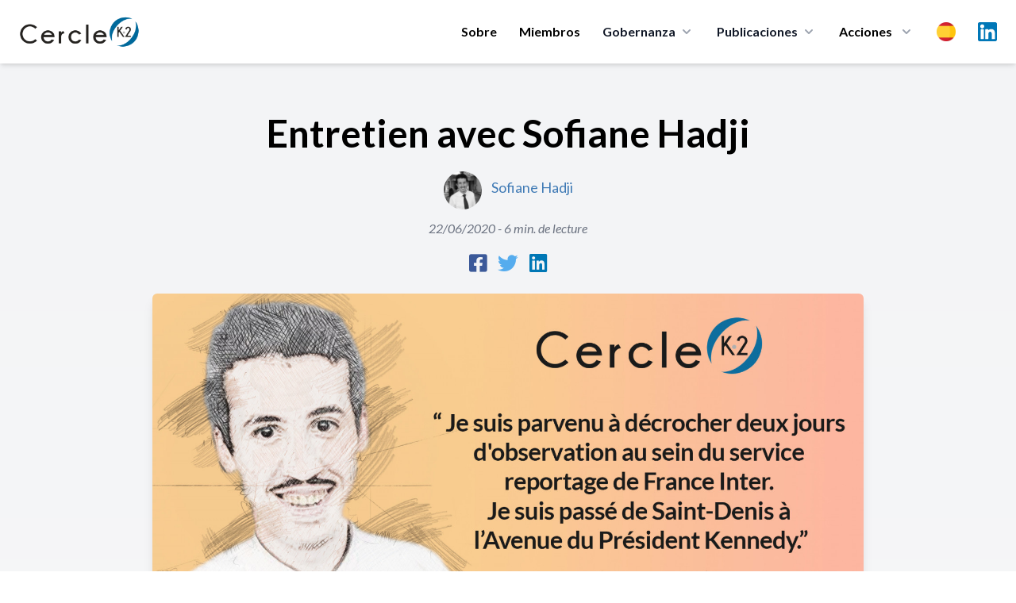

--- FILE ---
content_type: text/html; charset=UTF-8
request_url: https://cercle-k2.fr/es/etudes/entretien-avec-sofiane-hadji-388
body_size: 13613
content:
<!DOCTYPE html>
<html lang="es">
    <head>
        <meta charset="utf-8">
        <meta name="viewport" content="width=device-width, initial-scale=1">
        <meta name="csrf-token" content="XanVbpeJOyE0RwScG5toVVRRdnBWlt9r8KPKi5WK">
        
        <meta name="robots" content="noindex,follow" />
        
        <title>Entretien avec Sofiane Hadji Cercle K2 - Cercle K2</title>
<meta name="description" content="&nbsp;
&nbsp;
Si tu devais te d&eacute;crire en quelques mots&nbsp;?
Audace, force et d&eacute;termination. Plus qu&rsquo;une description de moi-m&amp;...">
<meta name="publish_date" content="2020-06-22">
<meta name="author" content="Cercle K2">
<meta property="og:title" content="Entretien avec Sofiane Hadji Cercle K2" />
<meta property="og:description" content="&nbsp;
&nbsp;
Si tu devais te d&eacute;crire en quelques mots&nbsp;?
Audace, force et d&eacute;termination. Plus qu&rsquo;une description de moi-m&amp;..." />
<meta property="og:type" content="website" />
<meta property="og:author" content="Cercle K2" />
<meta property="og:publish_date" content="2020-06-22" />
<meta property="og:image" content="https://cercle-k2.fr/storage/495/conversions/388-large.jpg" />

<meta name="twitter:title" content="Entretien avec Sofiane Hadji Cercle K2" />
<meta name="twitter:description" content="&nbsp;
&nbsp;
Si tu devais te d&eacute;crire en quelques mots&nbsp;?
Audace, force et d&eacute;termination. Plus qu&rsquo;une description de moi-m&amp;..." />
<script type="application/ld+json">{"@context":"https://schema.org","@type":"WebPage","name":"Entretien avec Sofiane Hadji Cercle K2","description":"&nbsp;\r\n&nbsp;\r\nSi tu devais te d&eacute;crire en quelques mots&nbsp;?\r\nAudace, force et d&eacute;termination. Plus qu&rsquo;une description de moi-m&...","image":"https://cercle-k2.fr/storage/495/conversions/388-large.jpg"}</script>

        <!-- Styles -->
        <link rel="preconnect" href="https://fonts.googleapis.com">
        <link rel="preconnect" href="https://fonts.gstatic.com" crossorigin>
        <link href="https://fonts.googleapis.com/css2?family=Lato:ital,wght@0,300;0,400;0,700;0,900;1,400&family=Playfair+Display:wght@400;500&display=swap" rel="stylesheet">

        <link rel="stylesheet" href="https://cercle-k2.fr/css/app.css">
        <link rel="stylesheet" href="https://cercle-k2.fr/css/media.css">

        <link rel="apple-touch-icon" sizes="57x57" href="https://cercle-k2.fr/icons/apple-icon-57x57.png">
<link rel="apple-touch-icon" sizes="60x60" href="https://cercle-k2.fr/icons/apple-icon-60x60.png">
<link rel="apple-touch-icon" sizes="72x72" href="https://cercle-k2.fr/icons/apple-icon-72x72.png">
<link rel="apple-touch-icon" sizes="76x76" href="https://cercle-k2.fr/icons/apple-icon-76x76.png">
<link rel="apple-touch-icon" sizes="114x114" href="https://cercle-k2.fr/icons/apple-icon-114x114.png">
<link rel="apple-touch-icon" sizes="120x120" href="https://cercle-k2.fr/icons/apple-icon-120x120.png">
<link rel="apple-touch-icon" sizes="144x144" href="https://cercle-k2.fr/icons/apple-icon-144x144.png">
<link rel="apple-touch-icon" sizes="152x152" href="https://cercle-k2.fr/icons/apple-icon-152x152.png">
<link rel="apple-touch-icon" sizes="180x180" href="https://cercle-k2.fr/icons/apple-icon-180x180.png">
<link rel="icon" type="image/png" sizes="192x192"  href="https://cercle-k2.fr/icons/android-icon-192x192.png">
<link rel="icon" type="image/png" sizes="32x32" href="https://cercle-k2.fr/icons/favicon-32x32.png">
<link rel="icon" type="image/png" sizes="96x96" href="https://cercle-k2.fr/icons/favicon-96x96.png">
<link rel="icon" type="image/png" sizes="16x16" href="https://cercle-k2.fr/icons/favicon-16x16.png">
<link rel="manifest" href="https://cercle-k2.fr/icons/manifest.json">
<meta name="msapplication-TileColor" content="#ffffff">
<meta name="msapplication-TileImage" content="https://cercle-k2.fr/icons/ms-icon-144x144.png">
<meta name="theme-color" content="#ffffff">
        <style>
            .cky-btn-revisit-wrapper{display: none !important;}
        </style>

        <style>
            [x-cloak] { display: none; }
            @media  screen and (min-width: 968px) {
                #mobile-menu{display:none !important;}
            }
        </style>

        
        <!-- Scripts -->

        <script src="https://cercle-k2.fr/js/app.js" defer></script>

        <style >[wire\:loading], [wire\:loading\.delay], [wire\:loading\.inline-block], [wire\:loading\.inline], [wire\:loading\.block], [wire\:loading\.flex], [wire\:loading\.table], [wire\:loading\.grid], [wire\:loading\.inline-flex] {display: none;}[wire\:loading\.delay\.shortest], [wire\:loading\.delay\.shorter], [wire\:loading\.delay\.short], [wire\:loading\.delay\.long], [wire\:loading\.delay\.longer], [wire\:loading\.delay\.longest] {display:none;}[wire\:offline] {display: none;}[wire\:dirty]:not(textarea):not(input):not(select) {display: none;}input:-webkit-autofill, select:-webkit-autofill, textarea:-webkit-autofill {animation-duration: 50000s;animation-name: livewireautofill;}@keyframes livewireautofill { from {} }</style>
        <script src="https://cdn.jsdelivr.net/gh/alpinejs/alpine@v2.8.2/dist/alpine.min.js" defer></script>

                <style>
            #social-links {
                margin: 0 auto;
                text-align:center;
            }
            #social-links ul{
                list-style: none;
                display: inline-flex;
                margin: 0 auto;
                text-align:center;
            }
            #social-links ul li{
                padding: 0 7px;
            }
            #social-links ul li a{
                font-size: 1.6em;
            }
            .fa-facebook-square{color:#3b5999;}
            .fa-twitter{color:#55acee}
            .fa-linkedin{color:#0077B5}
        </style>
                
        <script src="https://www.google.com/recaptcha/api.js" async defer></script>

        <!-- Global site tag (gtag.js) - Google Analytics -->
        <script async src="https://www.googletagmanager.com/gtag/js?id=UA-42713970-1"></script>
        <script>
            window.dataLayer = window.dataLayer || [];
            function gtag(){dataLayer.push(arguments);}
            gtag('js', new Date());

            gtag('config', 'UA-42713970-1');
        </script>
        <!-- Start cookieyes banner --> <script id="cookieyes" type="text/javascript" src="https://cdn-cookieyes.com/client_data/bb20ebaa582e2317d95d81c7/script.js"></script> <!-- End cookieyes banner -->
    </head>
    <body class="font-sans antialiased">
            <div x-data="{ open: false }" class="top-0 z-50 bg-white shadow-md md:sticky">
    <div class="px-4 mx-auto max-w-7xl sm:px-6">
        <div class="flex items-center justify-between py-5 md:justify-start md:space-x-10">
            <div class="lg:w-0 lg:flex-1">
                <a class="flex" href="/">
                    <img class="w-auto h-8 sm:h-10" src="https://cercle-k2.fr/img/logo-k2.png" alt="">
                </a>
            </div>
            <div class="-my-2 -mr-2 md:hidden">
                <button @click="open = ! open"
                    class="inline-flex items-center justify-center p-2 text-gray-400 transition duration-150 ease-in-out rounded-md hover:text-gray-500 hover:bg-gray-100 focus:outline-none focus:bg-gray-100 focus:text-gray-500"
                    type="button">
                    <svg class="w-6 h-6" fill="none" viewBox="0 0 24 24" stroke="currentColor">
                        <path stroke-linecap="round" stroke-linejoin="round" stroke-width="2"
                            d="M4 6h16M4 12h16M4 18h16"></path>
                    </svg>
                </button>
            </div>
            <nav class="hidden space-x-7 md:flex">
                                    <a class="text-base font-bold leading-6 text-black transition duration-150 ease-in-out md:mt-1 lg:mt-0 md:text-sm lg:text-base hover:text-gray-900 focus:outline-none focus:text-gray-900"
                href="https://cercle-k2.fr/es#about">Sobre</a>
                                <a class="text-base font-bold leading-6 text-black transition duration-150 ease-in-out md:mt-1 lg:mt-0 md:text-sm lg:text-base hover:text-gray-900 focus:outline-none focus:text-gray-900"
                    href="https://cercle-k2.fr/es/membres-fondateurs">Miembros</a>
                
                <div class="relative group">
                    <button 
                        type="button" class="inline-flex items-center text-base font-bold text-gray-900 bg-white rounded-md md:text-sm lg:text-base group hover:text-gray-900 focus:outline-none" aria-expanded="false">
                        <span>Gobernanza</span>
                        <svg class="w-5 h-5 ml-1 text-gray-400 group-hover:text-gray-500" xmlns="http://www.w3.org/2000/svg" viewBox="0 0 20 20" fill="currentColor" aria-hidden="true">
                            <path fill-rule="evenodd" d="M5.293 7.293a1 1 0 011.414 0L10 10.586l3.293-3.293a1 1 0 111.414 1.414l-4 4a1 1 0 01-1.414 0l-4-4a1 1 0 010-1.414z" clip-rule="evenodd" />
                        </svg>
                    </button>
                    <div 
                        class="absolute z-40 hidden w-screen max-w-xs px-2 pt-5 transform -translate-x-1/2 left-1/2 sm:px-0 group-hover:block">
                        <div class="overflow-hidden rounded-lg shadow-lg ring-1 ring-black ring-opacity-5">
                            <div class="relative grid gap-6 px-5 py-6 bg-white sm:gap-8 sm:p-8">
                                                                    <a href="https://cercle-k2.fr/es/gouvernance/college-de-la-gerance" class="block p-3 -m-3 transition duration-150 ease-in-out rounded-md hover:bg-gray-50">
                                        <p class="text-base font-medium text-gray-900">
                                        El Consejo directivo
                                        </p>
                                        <p class="mt-1 text-sm text-gray-500">
                                                                                            Orientation de la stratégie
                                                                                    </p>
                                    </a>
                                                                    <a href="https://cercle-k2.fr/es/gouvernance/comite-executif" class="block p-3 -m-3 transition duration-150 ease-in-out rounded-md hover:bg-gray-50">
                                        <p class="text-base font-medium text-gray-900">
                                        Comité Executivo
                                        </p>
                                        <p class="mt-1 text-sm text-gray-500">
                                                                                            Décision opérationnelle
                                                                                    </p>
                                    </a>
                                                                    <a href="https://cercle-k2.fr/es/gouvernance/comite-ethique" class="block p-3 -m-3 transition duration-150 ease-in-out rounded-md hover:bg-gray-50">
                                        <p class="text-base font-medium text-gray-900">
                                        Comité de Ética
                                        </p>
                                        <p class="mt-1 text-sm text-gray-500">
                                                                                            Garantit le respect des valeurs fondatrices
                                                                                    </p>
                                    </a>
                                                                    <a href="https://cercle-k2.fr/es/gouvernance/comite-strategique" class="block p-3 -m-3 transition duration-150 ease-in-out rounded-md hover:bg-gray-50">
                                        <p class="text-base font-medium text-gray-900">
                                        Comité Estratégico
                                        </p>
                                        <p class="mt-1 text-sm text-gray-500">
                                                                                            Apport de sa capacité de réflexion et d’innovation intellectuelle
                                                                                    </p>
                                    </a>
                                
                            </div>
                        </div>
                    </div>
                </div>
  
                <div class="group">
                    <button 
                        type="button" class="inline-flex items-center text-base font-bold text-gray-900 rounded-md md:text-sm lg:text-base group hover:text-gray-900 focus:outline-none" aria-expanded="false">
                        <a href="https://cercle-k2.fr/es/etudes"><span>Publicaciones</span></a>
                        <svg class="w-5 h-5 ml-1 text-gray-400 group-hover:text-gray-500" xmlns="http://www.w3.org/2000/svg" viewBox="0 0 20 20" fill="currentColor" aria-hidden="true">
                            <path fill-rule="evenodd" d="M5.293 7.293a1 1 0 011.414 0L10 10.586l3.293-3.293a1 1 0 111.414 1.414l-4 4a1 1 0 01-1.414 0l-4-4a1 1 0 010-1.414z" clip-rule="evenodd" />
                        </svg>
                    </button>

                    <div
                        class="absolute inset-x-0 z-40 hidden w-full pt-5 transform group-hover:block">
                        <div class="absolute inset-0 flex" aria-hidden="true">
                            <div class="w-1/2 bg-transparent"></div>
                            <div class="w-1/2 bg-transparent"></div>
                        </div>
                        
                        <div class="relative grid grid-cols-1 mx-auto rounded-lg shadow-lg max-w-7xl lg:grid-cols-2 ring-1 ring-black ring-opacity-5">
                            <div class="flex object-center col-span-2 px-12 pt-8 text-center bg-white">
                                <h3 class="text-sm font-medium text-gray-500 uppercase">
                                    Últimas publicaciones
                                </h3>
                            </div>
                            <div class="px-4 py-1 bg-white sm:py-1 sm:px-6 lg:px-8 xl:pl-12">
                                <ul class="mt-6 space-y-6">
                                                                                                                        <li class="flow-root">
    <a href="https://cercle-k2.fr/es/etudes/brouillage-de-starlink-en-iran-un-revelateur-des-nouvelles-conflictualites-informationnelles" class="flex p-3 -m-3 transition duration-150 ease-in-out rounded-lg hover:bg-gray-100">
        <div class="flex-shrink-0 hidden sm:block">
                            <img class="object-cover h-full rounded-md w-52" src="https://cercle-k2.fr/storage/6380/conversions/Christophe-Delhaise-Ramond-k2-jan-26-medium.jpg" alt="Brouillage de Starlink en Iran : un révélateur des nouvelles conflictualités informationnelles">
                    </div>
        <div class="flex-1 min-w-0 sm:ml-8">
            <h4 class="text-lg font-bold text-gray-900 truncate">
                Brouillage de Starlink en Iran : un révélateur des nouvelles conflictualités informat...
            </h4>
            <p class="mt-1 text-sm text-gray-500">
                15/01/2026
            </p>
            <p class="mt-1 text-sm text-brand">
                Christophe Delhaise Ramond
            </p>
        </div>
    </a>
</li>                                                                                                                                                                <li class="flow-root">
    <a href="https://cercle-k2.fr/es/etudes/plaidoyer-pour-la-mise-en-oeuvre-d-une-grande-diplomatie-de-l-union-europeenne" class="flex p-3 -m-3 transition duration-150 ease-in-out rounded-lg hover:bg-gray-100">
        <div class="flex-shrink-0 hidden sm:block">
                            <img class="object-cover h-full rounded-md w-52" src="https://cercle-k2.fr/storage/6368/conversions/gramail-jan-2026-cf-K2-medium.jpg" alt="Plaidoyer pour la mise en œuvre d’une Grande Diplomatie de l’Union Européenne">
                    </div>
        <div class="flex-1 min-w-0 sm:ml-8">
            <h4 class="text-lg font-bold text-gray-900 truncate">
                Plaidoyer pour la mise en œuvre d’une Grande Diplomatie de l’Union Européenne
            </h4>
            <p class="mt-1 text-sm text-gray-500">
                13/01/2026
            </p>
            <p class="mt-1 text-sm text-brand">
                Olivier Gramail
            </p>
        </div>
    </a>
</li>                                                                                                                                                                <li class="flow-root">
    <a href="https://cercle-k2.fr/es/etudes/la-geopolitique-l-art-de-saisir-ce-que-cachent-les-discours" class="flex p-3 -m-3 transition duration-150 ease-in-out rounded-lg hover:bg-gray-100">
        <div class="flex-shrink-0 hidden sm:block">
                            <img class="object-cover h-full rounded-md w-52" src="https://cercle-k2.fr/storage/6329/conversions/cedric-debernard-k2-dec-25-medium.jpg" alt="La géopolitique, l’art de saisir ce que cachent les discours">
                    </div>
        <div class="flex-1 min-w-0 sm:ml-8">
            <h4 class="text-lg font-bold text-gray-900 truncate">
                La géopolitique, l’art de saisir ce que cachent les discours
            </h4>
            <p class="mt-1 text-sm text-gray-500">
                17/12/2025
            </p>
            <p class="mt-1 text-sm text-brand">
                Cédric Debernard
            </p>
        </div>
    </a>
</li>                                                                                                                                                                                                                                                                                                                                                </ul>
                            </div>
                            <div class="px-4 py-1 bg-white sm:py-1 sm:px-6 lg:px-8 xl:pl-12">
                                <div>
                                    <ul class="mt-6 space-y-6">
                                                                                                                                                                                                                                                                                                                                                                                                <li class="flow-root">
    <a href="https://cercle-k2.fr/es/etudes/de-la-hierarchie-republicaine-en-democratie-le-cas-d-ecole-institutionnel-de-la-cinquieme-republique-en-question" class="flex p-3 -m-3 transition duration-150 ease-in-out rounded-lg hover:bg-gray-100">
        <div class="flex-shrink-0 hidden sm:block">
                            <img class="object-cover h-full rounded-md w-52" src="https://cercle-k2.fr/storage/6319/conversions/francis-beau-dec-25-k2-medium.jpg" alt="De la hiérarchie républicaine en démocratie : le cas d’école institutionnel de la cinquième République en question">
                    </div>
        <div class="flex-1 min-w-0 sm:ml-8">
            <h4 class="text-lg font-bold text-gray-900 truncate">
                De la hiérarchie républicaine en démocratie : le cas d’école institutionnel de la cin...
            </h4>
            <p class="mt-1 text-sm text-gray-500">
                15/12/2025
            </p>
            <p class="mt-1 text-sm text-brand">
                Francis Beau
            </p>
        </div>
    </a>
</li>                                                                                                                                                                                <li class="flow-root">
    <a href="https://cercle-k2.fr/es/etudes/oser-faire-de-la-propriete-industrielle-un-enjeu-de-puissance-nationale" class="flex p-3 -m-3 transition duration-150 ease-in-out rounded-lg hover:bg-gray-100">
        <div class="flex-shrink-0 hidden sm:block">
                            <img class="object-cover h-full rounded-md w-52" src="https://cercle-k2.fr/storage/6323/conversions/Nicole-Tortello-Duban-Géraldine-Guéry-Jacques-DEC-25-K2-medium.jpg" alt="Oser faire de la propriété industrielle un enjeu de puissance nationale">
                    </div>
        <div class="flex-1 min-w-0 sm:ml-8">
            <h4 class="text-lg font-bold text-gray-900 truncate">
                Oser faire de la propriété industrielle un enjeu de puissance nationale
            </h4>
            <p class="mt-1 text-sm text-gray-500">
                05/12/2025
            </p>
            <p class="mt-1 text-sm text-brand">
                Nicole Tortello Duban,Géraldine Guéry-Jacques
            </p>
        </div>
    </a>
</li>                                                                                                                                                                                <li class="flow-root">
    <a href="https://cercle-k2.fr/es/etudes/evaluer-et-anticiper-les-menaces" class="flex p-3 -m-3 transition duration-150 ease-in-out rounded-lg hover:bg-gray-100">
        <div class="flex-shrink-0 hidden sm:block">
                            <img class="object-cover h-full rounded-md w-52" src="https://cercle-k2.fr/storage/6303/conversions/Mark-Pohlmann-nov-25-medium.jpg" alt="Évaluer et anticiper les menaces">
                    </div>
        <div class="flex-1 min-w-0 sm:ml-8">
            <h4 class="text-lg font-bold text-gray-900 truncate">
                Évaluer et anticiper les menaces
            </h4>
            <p class="mt-1 text-sm text-gray-500">
                25/11/2025
            </p>
            <p class="mt-1 text-sm text-brand">
                Mark Pohlmann
            </p>
        </div>
    </a>
</li>                                                                                                                        </ul>
                                </div>
                            </div>
                            <div class="object-center col-span-2 p-8 text-center bg-white ">
                                <a href="https://cercle-k2.fr/es/etudes" class="inline-flex items-center px-4 py-2 text-base font-bold text-white border border-transparent rounded-full shadow-sm bg-brand hover:bg-blue-600 focus:outline-none focus:ring-2 focus:ring-offset-2 focus:ring-brand">Todas las publicaciones <span aria-hidden="true">&rarr;</span></a>
                            </div>
                        </div>
                    </div>
                </div>
  

                <div class="relative group">
                    <button 
                        class="inline-flex items-center space-x-2 text-base font-bold leading-6 text-black transition duration-150 ease-in-out md:text-sm lg:text-base hover:text-gray-900 focus:outline-none focus:text-gray-900"
                        type="button">
                        <span>Acciones</span>
                        <svg class="w-5 h-5 ml-1 text-gray-400 group-hover:text-gray-500" xmlns="http://www.w3.org/2000/svg" viewBox="0 0 20 20" fill="currentColor" aria-hidden="true">
                            <path fill-rule="evenodd" d="M5.293 7.293a1 1 0 011.414 0L10 10.586l3.293-3.293a1 1 0 111.414 1.414l-4 4a1 1 0 01-1.414 0l-4-4a1 1 0 010-1.414z" clip-rule="evenodd" />
                        </svg>
                    </button>
                    
                    <div 
                        class="absolute z-40 hidden w-screen max-w-xs px-2 pt-5 transform -translate-x-1/2 left-1/2 sm:px-0 group-hover:block">
                        <div class="overflow-hidden rounded-lg shadow-lg ring-1 ring-black ring-opacity-5">
                            <div class="relative grid gap-6 px-5 py-6 bg-white sm:gap-8 sm:p-8">
                                <a href="https://cercle-k2.fr/es/groupes-k2" class="block p-3 -m-3 transition duration-150 ease-in-out rounded-md hover:bg-gray-50">
                                    <p class="text-base font-medium text-gray-900">
                                    Groupes K2
                                    </p>
                                    <p class="mt-1 text-sm text-gray-500">
                                        Trabajo de reflexión
                                    </p>
                                </a>
                                <a href="https://cercle-k2.fr/es/trophees-k2" class="block p-3 -m-3 transition duration-150 ease-in-out rounded-md hover:bg-gray-50">
                                    <p class="text-base font-medium text-gray-900">
                                    Trophées K2
                                    </p>
                                    <p class="mt-1 text-sm text-gray-500">
                                        Valoriser la recherche
                                    </p>
                                </a>
                                <a href="https://cercle-k2.fr/es/parcours-k2" class="block p-3 -m-3 transition duration-150 ease-in-out rounded-md hover:bg-gray-50">
                                    <p class="text-base font-medium text-gray-900">
                                    Parcours K2
                                    </p>
                                    <p class="mt-1 text-sm text-gray-500">
                                        Capacitar a los que tomaran las decisiones de mañana
                                    </p>
                                </a>
                                <a href="https://cercle-k2.fr/es/chemin-k2" class="block p-3 -m-3 transition duration-150 ease-in-out rounded-md hover:bg-gray-50">
                                    <p class="text-base font-medium text-gray-900">
                                    Chemin K2
                                    </p>
                                    <p class="mt-1 text-sm text-gray-500">
                                        Accompagner des plus jeunes
                                    </p>
                                </a>
                            </div>
                        </div>
                    </div>
                </div>

                <div class="relative inline-block text-left group">
                    <div>
                      <button type="button" class="flex items-center text-gray-400 bg-gray-100 rounded-full group-hover:text-gray-500 group-focus:text-gray-500 hover:text-gray-600 focus:outline-none focus:ring-2 focus:ring-offset-2 focus:ring-offset-gray-100 focus:ring-blue-500" id="menu-button" aria-expanded="true" aria-haspopup="true">
                        <span class="sr-only">Choix</span>
                        <img src="https://cercle-k2.fr/img/es.png" class="w-6 h-6 md:w-4 md:h-4 lg:w-6 lg:h-6" alt="es">
                      </button>
                    </div>
                  
                    <div 
                        class="absolute z-40 hidden max-w-xs px-2 pt-5 transform -translate-x-1/2 w-52 left-1/2 sm:px-0 group-hover:block">
                        <div class="overflow-hidden rounded-lg shadow-lg ring-1 ring-black ring-opacity-5">
                            <div class="relative grid gap-6 px-5 py-6 bg-white sm:gap-8 sm:p-8">
                                                                    <a href="https://cercle-k2.fr/etudes/entretien-avec-sofiane-hadji-388" class="block p-3 -m-3 transition duration-150 ease-in-out rounded-md hover:bg-gray-50">
                                        <p class="text-base font-medium text-gray-900">
                                            <div class="flex">
                                                <img src="https://cercle-k2.fr/img/fr.png" class="w-6 h-6" alt="">
                                                <span class="ml-3 font-bold">Français</span>
                                            </div>
                                        </p>
                                    </a>
                                                                    <a href="https://cercle-k2.fr/en/etudes/entretien-avec-sofiane-hadji-388" class="block p-3 -m-3 transition duration-150 ease-in-out rounded-md hover:bg-gray-50">
                                        <p class="text-base font-medium text-gray-900">
                                            <div class="flex">
                                                <img src="https://cercle-k2.fr/img/en.png" class="w-6 h-6" alt="">
                                                <span class="ml-3 font-bold">English</span>
                                            </div>
                                        </p>
                                    </a>
                                                                    <a href="https://cercle-k2.fr/zh_CN/etudes/entretien-avec-sofiane-hadji-388" class="block p-3 -m-3 transition duration-150 ease-in-out rounded-md hover:bg-gray-50">
                                        <p class="text-base font-medium text-gray-900">
                                            <div class="flex">
                                                <img src="https://cercle-k2.fr/img/zh.png" class="w-6 h-6" alt="">
                                                <span class="ml-3 font-bold">中文</span>
                                            </div>
                                        </p>
                                    </a>
                                                                    <a href="https://cercle-k2.fr/es/etudes/entretien-avec-sofiane-hadji-388" class="block p-3 -m-3 transition duration-150 ease-in-out rounded-md hover:bg-gray-50">
                                        <p class="text-base font-medium text-gray-900">
                                            <div class="flex">
                                                <img src="https://cercle-k2.fr/img/es.png" class="w-6 h-6" alt="">
                                                <span class="ml-3 font-bold">Español</span>
                                            </div>
                                        </p>
                                    </a>
                                                                    <a href="https://cercle-k2.fr/pt/etudes/entretien-avec-sofiane-hadji-388" class="block p-3 -m-3 transition duration-150 ease-in-out rounded-md hover:bg-gray-50">
                                        <p class="text-base font-medium text-gray-900">
                                            <div class="flex">
                                                <img src="https://cercle-k2.fr/img/pt.png" class="w-6 h-6" alt="">
                                                <span class="ml-3 font-bold">Português</span>
                                            </div>
                                        </p>
                                    </a>
                                                                    <a href="https://cercle-k2.fr/de/etudes/entretien-avec-sofiane-hadji-388" class="block p-3 -m-3 transition duration-150 ease-in-out rounded-md hover:bg-gray-50">
                                        <p class="text-base font-medium text-gray-900">
                                            <div class="flex">
                                                <img src="https://cercle-k2.fr/img/de.png" class="w-6 h-6" alt="">
                                                <span class="ml-3 font-bold">Deutsche</span>
                                            </div>
                                        </p>
                                    </a>
                                                            </div>
                        </div>
                    </div>
                </div>

                <a target="_blank" href="https://www.linkedin.com/company/cercle-k2/posts/?feedView=all&viewAsMember=true" class="mx-auto text-gray-400 lg:mx-0 hover:text-gray-500">
                    <span class="sr-only">LinkedIn</span>
                    <img src="https://cercle-k2.fr/img/linkedin.svg" class="h-6">
                </a>
            </nav>
        </div>
    </div>


    <!-- Mobile menu, show/hide based on menu state. -->
    <div x-show="open" id="mobile-menu">
        <div class="px-2 pt-2 pb-3 space-y-1">            
            <span class="block px-3 py-2 mt-5 text-base font-bold uppercase text-brand">Cercle K2</span>
                                    <a href="https://cercle-k2.fr/es#about" class="block px-5 py-2 text-base font-bold text-gray-900 rounded-md hover:text-brand">Presentación</a>
                
                <a href="https://cercle-k2.fr/es/membres-fondateurs" class="block px-5 py-2 text-base font-bold text-gray-900 rounded-md hover:text-brand">Miembros fundadores</a>
                <a href="https://cercle-k2.fr/es/etudes" class="block px-5 py-2 mx-auto text-base font-bold text-gray-900 hover:color-brand">Todas las publicaciones</a>

            <span class="block px-3 py-2 mt-5 text-base font-bold uppercase text-brand">Gobernanza</span>
                                    <a href="https://cercle-k2.fr/es/gouvernance/college-de-la-gerance" class="block px-5 py-2 text-base font-bold text-gray-900 rounded-md hover:text-brand">
                        Collège de la gérance

                        El Consejo directivo
                    </a>
                                    <a href="https://cercle-k2.fr/es/gouvernance/comite-executif" class="block px-5 py-2 text-base font-bold text-gray-900 rounded-md hover:text-brand">
                        Comité Exécutif

                        Comité Executivo
                    </a>
                                    <a href="https://cercle-k2.fr/es/gouvernance/comite-ethique" class="block px-5 py-2 text-base font-bold text-gray-900 rounded-md hover:text-brand">
                        Comité d&#039;Ethique

                        Comité de Ética
                    </a>
                                    <a href="https://cercle-k2.fr/es/gouvernance/comite-strategique" class="block px-5 py-2 text-base font-bold text-gray-900 rounded-md hover:text-brand">
                        Comité Stratégique

                        Comité Estratégico
                    </a>
                
            <span class="block px-3 py-2 mt-5 text-base font-bold uppercase text-brand">Acciones</span>
                <a href="https://cercle-k2.fr/es/groupes-k2" class="block px-5 py-2 text-base font-bold text-gray-900 rounded-md hover:text-brand">Grupos K2</a>
                <a href="https://cercle-k2.fr/es/trophees-k2" class="block px-5 py-2 text-base font-bold text-gray-900 rounded-md hover:text-brand">Trophées K2</a>
                <a href="https://cercle-k2.fr/es/parcours-k2" class="block px-5 py-2 text-base font-bold text-gray-900 rounded-md hover:text-brand">Parcours K2</a>
                <a href="https://cercle-k2.fr/es/chemin-k2" class="block px-5 py-2 text-base font-bold text-gray-900 rounded-md hover:text-brand">Chemin K2</a>
                <a href="https://cercle-k2.fr/es/contactez-nous" class="block px-5 py-2 mb-3 text-base font-bold text-gray-900 rounded-md hover:text-brand">Contáctenos</a>

                <p class="flex justify-items-center">
                    <a target="_blank" href="https://www.linkedin.com/company/cercle-k2/mycompany/?viewAsMember=true" class="mt-3 ml-5 text-gray-600 lg:mx-0 hover:text-gray-900">
                        <div class="">
                            <div class="inline-block">
                                <span class="sr-only">LinkedIn</span>
                            </div>
                            <div class="inline-block pr-2 ">
                                <img src="https://cercle-k2.fr/img/linkedin.svg" class="h-7"> 
                            </div>
                            <div class="inline-block">
                                Linkedin
                            </div>
                        </div>
                    </a>
                </p>
                
                <div class="inline-flex mx-auto ml-5 space-x-2 text-center">
                                            <div class="flex-1 mt-3">
                            <a href="https://cercle-k2.fr/etudes/entretien-avec-sofiane-hadji-388" class="block p-3 -m-3 transition duration-150 ease-in-out rounded-md hover:bg-gray-50">
                                <p class="text-base font-medium text-gray-900">
                                    <div class="flex">
                                        <img src="https://cercle-k2.fr/img/fr.png" class="w-6 h-6" alt="">
                                    </div>
                                </p>
                            </a>
                        </div>
                                            <div class="flex-1 mt-3">
                            <a href="https://cercle-k2.fr/en/etudes/entretien-avec-sofiane-hadji-388" class="block p-3 -m-3 transition duration-150 ease-in-out rounded-md hover:bg-gray-50">
                                <p class="text-base font-medium text-gray-900">
                                    <div class="flex">
                                        <img src="https://cercle-k2.fr/img/en.png" class="w-6 h-6" alt="">
                                    </div>
                                </p>
                            </a>
                        </div>
                                            <div class="flex-1 mt-3">
                            <a href="https://cercle-k2.fr/zh_CN/etudes/entretien-avec-sofiane-hadji-388" class="block p-3 -m-3 transition duration-150 ease-in-out rounded-md hover:bg-gray-50">
                                <p class="text-base font-medium text-gray-900">
                                    <div class="flex">
                                        <img src="https://cercle-k2.fr/img/zh.png" class="w-6 h-6" alt="">
                                    </div>
                                </p>
                            </a>
                        </div>
                                            <div class="flex-1 mt-3">
                            <a href="https://cercle-k2.fr/es/etudes/entretien-avec-sofiane-hadji-388" class="block p-3 -m-3 transition duration-150 ease-in-out rounded-md hover:bg-gray-50">
                                <p class="text-base font-medium text-gray-900">
                                    <div class="flex">
                                        <img src="https://cercle-k2.fr/img/es.png" class="w-6 h-6" alt="">
                                    </div>
                                </p>
                            </a>
                        </div>
                                            <div class="flex-1 mt-3">
                            <a href="https://cercle-k2.fr/pt/etudes/entretien-avec-sofiane-hadji-388" class="block p-3 -m-3 transition duration-150 ease-in-out rounded-md hover:bg-gray-50">
                                <p class="text-base font-medium text-gray-900">
                                    <div class="flex">
                                        <img src="https://cercle-k2.fr/img/pt.png" class="w-6 h-6" alt="">
                                    </div>
                                </p>
                            </a>
                        </div>
                                            <div class="flex-1 mt-3">
                            <a href="https://cercle-k2.fr/de/etudes/entretien-avec-sofiane-hadji-388" class="block p-3 -m-3 transition duration-150 ease-in-out rounded-md hover:bg-gray-50">
                                <p class="text-base font-medium text-gray-900">
                                    <div class="flex">
                                        <img src="https://cercle-k2.fr/img/de.png" class="w-6 h-6" alt="">
                                    </div>
                                </p>
                            </a>
                        </div>
                                    </div>
                
        </div>
    </div>


  
</div>
            
                <article class="px-4 py-16 bg-gradient-to-b from-gray-100 to-white">
        <div class="mx-auto max-w-7xl">
            <h1 class="mb-6 text-3xl font-semibold text-center md:text-5xl font-heading">
                Entretien avec Sofiane Hadji
            </h1>  
            <div class="flex justify-center">
                                                            <div class="flex-shrink-0">
                            <a href="#">
                                                                    <img class="w-12 h-12 rounded-full" src="https://cercle-k2.fr/storage/2045/conversions/1106-preview.jpg" alt="Sofiane Hadji - Cercle K2">
                                                            </a>
                        </div>
                        
                        <div class="ml-3">
                            <p class="text-lg font-medium leading-10 text-left text-gray-900">
                                <a class="hover:underline text-brand" href="https://cercle-k2.fr/es/users/single/1106/Sofiane-Hadji">Sofiane Hadji</a>
                            </p>
                        </div>
                        
                                                </div>          
            <p class="my-3 italic text-center text-gray-500">
              <span>22/06/2020 - 6 min. de lecture</span>
            </p>            
            <div id="social-links"><ul><li><a href="https://www.facebook.com/sharer/sharer.php?u=https://cercle-k2.fr/es/etudes/entretien-avec-sofiane-hadji-388" class="social-button " id="" title=""><span class="fab fa-facebook-square"></span></a></li><li><a href="https://twitter.com/intent/tweet?text=Default+share+text&url=https://cercle-k2.fr/es/etudes/entretien-avec-sofiane-hadji-388" class="social-button " id="" title=""><span class="fab fa-twitter"></span></a></li><li><a href="https://www.linkedin.com/sharing/share-offsite?mini=true&url=https://cercle-k2.fr/es/etudes/entretien-avec-sofiane-hadji-388&title=Default+share+text&summary=" class="social-button " id="" title=""><span class="fab fa-linkedin"></span></a></li></ul></div>
        </div>
        <div class="max-w-4xl mx-auto mt-5">
                            <img class="mx-auto shadow-lg rounded-t-md" src="https://cercle-k2.fr/storage/495/conversions/388-large.jpg" alt="Entretien avec Sofiane Hadji - Cercle K2">
                    </div>
        <div class="max-w-4xl p-6 mx-auto bg-white md:shadow-lg md:rounded-b md:p-12">
                            <p class="mb-6 italic text-center">Cercle K2 neither approves or disapproves of the opinions expressed in the articles. Their authors are exclusively responsible for their content.</p>
                        
            <div class="single-content">
                <p>&nbsp;</p>
<p>&nbsp;</p>
<p><strong>Si tu devais te d&eacute;crire en quelques mots&nbsp;?</strong></p>
<p>Audace, force et d&eacute;termination. Plus qu&rsquo;une description de moi-m&ecirc;me ces mots sont les premiers qui me viennent lorsque j&rsquo;&eacute;voque mon parcours professionnel et universitaire. Un guide en quelque sorte&hellip;</p>
<p><strong>Justement, peux-tu nous pr&eacute;senter ton parcours&nbsp;?</strong></p>
<p>Dyonisien, j&rsquo;ai d&rsquo;abord effectu&eacute; une double licence (Histoire-Sciences politiques) &agrave; l&rsquo;Universit&eacute; Paris 8. Ce cursus tr&egrave;s exigent m&rsquo;a permis d&rsquo;obtenir des bases solides pour poursuivre mon cursus &agrave; l&rsquo;Universit&eacute; Paris-Dauphine. Un ami avec lequel je r&eacute;visais souvent &agrave; la biblioth&egrave;que m&rsquo;avait parl&eacute; de cette Universit&eacute; et m&rsquo;avait dit de tenter ma chance, ce que j&rsquo;ai fait. Je ne m&rsquo;attendais pas du tout &agrave; y &ecirc;tre admis. Il a suffit d&rsquo;un mail en juin 2016 pour radicalement changer une partie de ma vie. J&rsquo;ai pu y effectuer deux belles ann&eacute;es, d&rsquo;abord en Master 1 Politiques publiques (anciennement Action publiques et R&eacute;gulations sociales), puis en suivant les cours du Master 2 Affaires publiques.</p>
<p>C&rsquo;&eacute;tait pour moi un nouveau monde avec une culture de la professionnalisation mais je m&rsquo;y sentais &agrave; l'aise car j&rsquo;avais d&eacute;j&agrave; r&eacute;alis&eacute; plusieurs stages dans des structures publiques.</p>
<p><strong>Que t&rsquo;ont appris ces diff&eacute;rentes exp&eacute;riences&nbsp;?</strong></p>
<p>Oser, ne rien l&acirc;cher et faire confiance aux rencontres.</p>
<p>J&rsquo;avais d&rsquo;abord effectu&eacute; un stage &agrave; la Mairie de Saint-Denis avec Fodhil Hamoudi, ancien Maire adjoint &agrave; la Coop&eacute;ration d&eacute;centralis&eacute;e et aux relations internationales. J&rsquo;ai d&eacute;cid&eacute; de tenter ma chance aupr&egrave;s de l&rsquo;actuel conseiller d&eacute;partemental de Seine-Saint-Denis, Mathieu Hanotin &agrave; la suite de son passage au sein de mon ancien club d&rsquo;athl&eacute;tisme qui &eacute;tait dans sa circonscription. Apr&egrave;s un entra&icirc;nement, je notai ses coordonn&eacute;es et lui &eacute;crivis. Gr&acirc;ce &agrave; lui, j&rsquo;ai pu continuer mon apprentissage durant 15 jours au Conseil d&eacute;partemental.</p>
<p>Un peu plus tard, bien que n&rsquo;&eacute;tant pas en &eacute;cole de journalisme, je suis parvenu &agrave; d&eacute;crocher deux jours d&rsquo;observation au sein du service reportage de France Inter. Je suis pass&eacute; de Saint-Denis &agrave; l&rsquo;Avenue du Pr&eacute;sident Kennedy&hellip; Le rythme &eacute;tait effr&eacute;n&eacute;&nbsp;: je me levais &agrave; 5h30 pour aller &agrave; Radio France avec la volont&eacute; de tout apprendre, de tout assimiler.</p>
<p>Ce fut une p&eacute;riode difficile avec des sacrifices mais je ne regrette rien. J&rsquo;ai m&ucirc;ri plus vite que certains de mon &acirc;ge. Pendant mes vacances, j&rsquo;ai travaill&eacute; dans un march&eacute;, livr&eacute; des lettres en tant que facteur, &eacute;t&eacute; &agrave; la plonge.</p>
<p><strong>Pourquoi avoir opt&eacute; pour une ann&eacute;e de c&eacute;sure entre ton Master 1 et ton Master 2 ? Que t&rsquo;a t-elle appris ?</strong></p>
<p>L&rsquo;ann&eacute;e de c&eacute;sure nous permet de vivre des exp&eacute;riences professionnelles plus longues et plus fortes qu&rsquo;un stage de quelques semaines. C&rsquo;est une v&eacute;ritable opportunit&eacute; pour notre orientation professionnelle.</p>
<p>Dans mon cas, j&rsquo;eus d&rsquo;abord la chance de poursuivre ma d&eacute;couverte du monde des m&eacute;dias par un stage au journal Le Monde, plus pr&eacute;cis&eacute;ment au service &eacute;conomie et entreprise. J&rsquo;eus le privil&egrave;ge d&rsquo;&eacute;crire des articles et l&rsquo;un d&rsquo;entre eux a m&ecirc;me &eacute;t&eacute; publi&eacute; sur le &laquo; print &raquo; et mis en une du site du Monde. Cela m&rsquo;a permis d&rsquo;acqu&eacute;rir davantage de confiance en moi. C&rsquo;est tr&egrave;s important pour la suite d&rsquo;un parcours universitaire et professionnel.</p>
<p>Mais l&rsquo;exp&eacute;rience qui m&rsquo;a le plus marqu&eacute; au cours de cette ann&eacute;e de c&eacute;sure est, sans h&eacute;siter, mon passage &agrave; la direction Publicis Consultants pour apprendre, durant 6 mois, le m&eacute;tier de consultant en Affaires publiques et communication de crise. J&rsquo;y ai rencontr&eacute; des gens formidables dont mon tuteur, devenu mentor et ami.</p>
<p>Cette ann&eacute;e de c&eacute;sure m&rsquo;a donn&eacute; une tr&egrave;s grande &eacute;nergie qui m&rsquo;a accompagn&eacute; dans la poursuite de mes &eacute;tudes en Master 2 Affaires publiques &agrave; l&rsquo;Universit&eacute; Paris-Dauphine. Au cours de cette ann&eacute;e de M2, j&rsquo;ai &eacute;t&eacute; apprenti chez RTE en tant que charg&eacute; d&rsquo;Affaires publiques pour la mission du Grand Paris. J&rsquo;y ai beaucoup appris, que ce soit avec les intervenants du Master ou au sein de l&rsquo;entreprise.</p>
<p><strong>Tu es tr&egrave;s investi dans le secteur associatif. Pourquoi as-tu choisi de t&rsquo;engager&nbsp;?</strong></p>
<p>Je suis tomb&eacute; dans le milieu associatif gr&acirc;ce &agrave; mon ami Yanis N&eacute;ki, rencontr&eacute; sur les bancs de la fac &agrave; Saint-Denis. Notre premi&egrave;re discussion portait sur le maillot d&rsquo;Arsenal qu&rsquo;il portait ce jour l&agrave;, quelques jours plus tard nous &eacute;tions ins&eacute;parables. Il me proposa de participer &agrave; l&rsquo;association AEPB dont il s&rsquo;occupait et qui &eacute;tait port&eacute;e par Steven Charles. Cette association avait pour but d&rsquo;aider les jeunes qui finissait leurs &eacute;tudes et d&eacute;butait leur vie professionnelle gr&acirc;ce &agrave; une ouverture aux r&eacute;seaux et au coaching. En partant de rien, mais avec une d&eacute;termination sans faille, et aussi une part d&rsquo;audace, plus d&rsquo;une dizaine d&rsquo;ateliers ont &eacute;t&eacute; organis&eacute;s en 6 mois et plusieurs participants ont int&eacute;gr&eacute; les entreprises de nos partenaires. Cette aventure collective a dur&eacute; deux ans et nous avons m&ecirc;me eu la chance d&rsquo;&ecirc;tre re&ccedil;us &agrave; l&rsquo;Elys&eacute;e pour pr&eacute;senter notre projet &agrave; l&rsquo;un des conseillers d&rsquo;Emmanuel Macron. Pour ma part, je garde en souvenir les incroyables rencontres que j&rsquo;ai pu faire mais &eacute;galement une grande exp&eacute;rience.</p>
<p>Ce n&rsquo;est pas tout car c&rsquo;est &eacute;galement dans le cadre d&rsquo;AEPB que nous avons rencontr&eacute; les co-cr&eacute;ateurs du Cercle K2 et que j&rsquo;ai int&eacute;gr&eacute; le parcours K2.</p>
<p><strong>Que t&rsquo;apporte le Parcours K2 ?</strong></p>
<p>D&rsquo;abord, l&rsquo;opportunit&eacute; de nourrir une curiosit&eacute; pour des domaines &eacute;loign&eacute;s de ma vie professionnelle. Les conf&eacute;rences organis&eacute;es au sein du K2 sont tr&egrave;s int&eacute;ressantes. Parfois, les th&egrave;mes peuvent para&icirc;tre, au premier abord, hors de notre port&eacute;e en fonction de notre domaine de sp&eacute;cialit&eacute;, je pense notamment &agrave; une intervention sur la psychanalyse et le th&egrave;me de la r&eacute;silience, mais on y ressort enrichi avec de nouvelles connaissances.</p>
<p>Mais la grande force du Parcours K2 pour moi ce sont les rencontres, &agrave; commencer par celle de Jean-Michel Icard qui a &eacute;t&eacute; d&eacute;terminante pour moi. En deux heures, Jean-Michel m&rsquo;a &eacute;poustoufl&eacute; avec ses fulgurances et ses expressions. Il a su me redonner de l&rsquo;&eacute;nergie. Nous avions m&ecirc;me pari&eacute; 1 centime que j'aurai mon M2 avec Mention. D&rsquo;ailleurs, je dois lui rapporter cette fameuse pi&egrave;ce. &nbsp;Avoir la chance de faire ce genre de rencontres &agrave; 23-24 ans est tr&egrave;s enrichissant et gratifiant pour la suite surtout lorsque l&rsquo;on vient d&rsquo;un milieu o&ugrave; il y a peu, voire pas, de transmission.</p>
<p><strong>Que fais-tu aujourd&rsquo;hui&nbsp;?</strong></p>
<p>Comme beaucoup de mes amis &agrave; l&rsquo;Universit&eacute;, je souhaitais partir &agrave; l&rsquo;&eacute;tranger apr&egrave;s mon M2 mais une occasion s&rsquo;est pr&eacute;sent&eacute;e. On m&rsquo;a propos&eacute; un poste &agrave; l&rsquo;Assembl&eacute;e en tant que collaborateur parlementaire avec un d&eacute;put&eacute; dont je partageais la plupart des convictions. Je consid&egrave;re cette exp&eacute;rience comme une autre formation, une sorte de troisi&egrave;me ann&eacute;e de master, au cours de laquelle j&rsquo;acqui&egrave;re de nouvelles comp&eacute;tences. Pour reprendre le langage footballistique, c&rsquo;est comme si on entrait dans un centre de formation d&rsquo;un grand club. On y fait ses classes, on apporte son jeu, sa technique et sa vision des choses avec son regard et sa connaissance du terrain.</p>
<p><strong>Quels conseils pourrais-tu donner &agrave; un &eacute;tudiant &agrave; la lumi&egrave;re de ton parcours&nbsp;?</strong></p>
<p>C&rsquo;est difficile &agrave; r&eacute;sumer par des mots mais ce que je retire est qu&rsquo;il m&rsquo;a fallu une sacr&eacute;e dose d&rsquo;&eacute;nergie et accepter de sortir de ma zone de confort. Il faut &eacute;galement savoir saisir sa chance, ou m&ecirc;me parfois la provoquer. Ce sont souvent des rencontres qui vont permettre de d&eacute;bloquer les choses sans que l&rsquo;on s&rsquo;en rende compte. Ensuite, il y a &eacute;videmment les codes et les rouages des institutions en g&eacute;n&eacute;ral et d&rsquo;une institution en particulier. Cela s&rsquo;apprend.</p>
<p>C&rsquo;est notamment pour cela que je suis tr&egrave;s heureux d&rsquo;intervenir dans mon ancien lyc&eacute;e pour parler aux lyc&eacute;ens de mon parcours. Ce sont parfois des petits conseils, qui peuvent para&icirc;tre anodins mais qui sont tr&egrave;s importants &agrave; ce moment de notre parcours. J&rsquo;essaye de leur apporter ce que j&rsquo;aurais souhait&eacute; entendre &agrave; leur place et que l&rsquo;on ne lit pas dans les magazines des bureaux d&rsquo;orientation.</p>
<p>L&rsquo;une des actions dont je suis un peu fier est d&rsquo;avoir r&eacute;ussi &agrave; convaincre, l&rsquo;ann&eacute;e derni&egrave;re, le Pr&eacute;sident Fran&ccedil;ois Hollande de venir rencontrer certains &eacute;l&egrave;ves du lyc&eacute;e pour discuter et &eacute;changer avec eux &agrave; l&rsquo;approche du bac.</p>

                                    <div class="grid grid-cols-3 gap-4 py-12">
                                            </div>
                            </div>
            <p class="mt-5 italic">
                22/06/2020
            </p>
            <div id="social-links"><ul><li><a href="https://www.facebook.com/sharer/sharer.php?u=https://cercle-k2.fr/es/etudes/entretien-avec-sofiane-hadji-388" class="social-button " id="" title=""><span class="fab fa-facebook-square"></span></a></li><li><a href="https://twitter.com/intent/tweet?text=Default+share+text&url=https://cercle-k2.fr/es/etudes/entretien-avec-sofiane-hadji-388" class="social-button " id="" title=""><span class="fab fa-twitter"></span></a></li><li><a href="https://www.linkedin.com/sharing/share-offsite?mini=true&url=https://cercle-k2.fr/es/etudes/entretien-avec-sofiane-hadji-388&title=Default+share+text&summary=" class="social-button " id="" title=""><span class="fab fa-linkedin"></span></a></li></ul></div>

        </div>
    </article>

    <div class="bg-gradient-to-b from-white to-gray-200">
        <div class="px-5 mx-auto max-w-7xl ">
            <h4 class="mb-2 text-3xl font-semibold text-center md:text-3xl font-heading">
                Últimas publicaciones
            </h4>  
            <div class="flex justify-center">
                <div class="grid max-w-lg gap-5 mx-auto mt-2 mb-8 space-y-3 lg:grid-cols-3 lg:max-w-none">
                                            <div class="flex flex-col  overflow-hidden bg-white rounded-lg shadow-lg group ">
    <a href="https://cercle-k2.fr/es/etudes/brouillage-de-starlink-en-iran-un-revelateur-des-nouvelles-conflictualites-informationnelles" class="group"  target="_blank" >
        <div class="flex-shrink-0">
                            <img class="object-cover w-full h-48 group-hover:opacity-90" src="https://cercle-k2.fr/storage/6380/conversions/Christophe-Delhaise-Ramond-k2-jan-26-medium.jpg" alt="Brouillage de Starlink en Iran : un révélateur des nouvelles conflictualités informationnelles - Cercle K2">
                    </div>
    </a>
    <div class="flex flex-col justify-between flex-1 px-6 pt-2 pb-6 bg-white">
        <div class="flex-1">
            <a class="block group" href="https://cercle-k2.fr/es/etudes/brouillage-de-starlink-en-iran-un-revelateur-des-nouvelles-conflictualites-informationnelles"  target="_blank" >
                <h3 class="mt-2 text-xl font-semibold leading-7 text-gray-900 group-hover:underline">Brouillage de Starlink en Iran : un révélateur des nouvelles conflictualités informationnelles</h3>
                <div class="mt-3 text-base leading-6 text-justify text-gray-500">
                    Christophe Delhaise Ramond est Entrepreneur (Mind2Shake), expert dans le secteur de la D&eacute;fense.
---
Contexte : Starlink, dernier lien num&eac...
                </div>
            </a>
        </div>
        <div class="flex items-center pt-3 mt-6 border-t">
                                                <div class="flex-shrink-0">
                        <a href="https://cercle-k2.fr/es/users/single/945/Christophe-Delhaise%20Ramond"  target="_blank" >
                                                            <img class="w-10 h-10 rounded-full" src="https://cercle-k2.fr/storage/1890/conversions/945-preview.jpg" alt="Christophe Delhaise Ramond">
                                                    </a>
                    </div>
                    <div class="ml-3">
                        <p class="text-sm font-medium leading-5 text-left text-gray-900 align-middle">
                            <a class="hover:underline" href="https://cercle-k2.fr/es/users/single/945/Christophe-Delhaise%20Ramond"  target="_blank" >Christophe Delhaise Ramond</a>
                        </p>
                        <div class="flex text-sm leading-5 text-gray-500">
                            <time datetime="2026-01-15 00:00:00">15/01/2026</time>
                        </div>
                    </div>
                                    </div>
    </div>
</div>                                            <div class="flex flex-col  overflow-hidden bg-white rounded-lg shadow-lg group ">
    <a href="https://cercle-k2.fr/es/etudes/plaidoyer-pour-la-mise-en-oeuvre-d-une-grande-diplomatie-de-l-union-europeenne" class="group"  target="_blank" >
        <div class="flex-shrink-0">
                            <img class="object-cover w-full h-48 group-hover:opacity-90" src="https://cercle-k2.fr/storage/6368/conversions/gramail-jan-2026-cf-K2-medium.jpg" alt="Plaidoyer pour la mise en œuvre d’une Grande Diplomatie de l’Union Européenne - Cercle K2">
                    </div>
    </a>
    <div class="flex flex-col justify-between flex-1 px-6 pt-2 pb-6 bg-white">
        <div class="flex-1">
            <a class="block group" href="https://cercle-k2.fr/es/etudes/plaidoyer-pour-la-mise-en-oeuvre-d-une-grande-diplomatie-de-l-union-europeenne"  target="_blank" >
                <h3 class="mt-2 text-xl font-semibold leading-7 text-gray-900 group-hover:underline">Plaidoyer pour la mise en œuvre d’une Grande Diplomatie de l’Union Européenne</h3>
                <div class="mt-3 text-base leading-6 text-justify text-gray-500">
                    Olivier Gramail est Auditeur de la 54&egrave;me Session Nationale Armement et Economie de D&eacute;fense (AED) de l&rsquo;IHEDN.
---
&laquo; Les amb...
                </div>
            </a>
        </div>
        <div class="flex items-center pt-3 mt-6 border-t">
                                                <div class="flex-shrink-0">
                        <a href="https://cercle-k2.fr/es/users/single/726/Olivier-Gramail"  target="_blank" >
                                                            <img class="w-10 h-10 rounded-full" src="https://cercle-k2.fr/storage/1674/conversions/726-preview.jpg" alt="Olivier Gramail">
                                                    </a>
                    </div>
                    <div class="ml-3">
                        <p class="text-sm font-medium leading-5 text-left text-gray-900 align-middle">
                            <a class="hover:underline" href="https://cercle-k2.fr/es/users/single/726/Olivier-Gramail"  target="_blank" >Olivier Gramail</a>
                        </p>
                        <div class="flex text-sm leading-5 text-gray-500">
                            <time datetime="2026-01-13 00:00:00">13/01/2026</time>
                        </div>
                    </div>
                                    </div>
    </div>
</div>                                            <div class="flex flex-col  overflow-hidden bg-white rounded-lg shadow-lg group ">
    <a href="https://cercle-k2.fr/es/etudes/la-geopolitique-l-art-de-saisir-ce-que-cachent-les-discours" class="group"  target="_blank" >
        <div class="flex-shrink-0">
                            <img class="object-cover w-full h-48 group-hover:opacity-90" src="https://cercle-k2.fr/storage/6329/conversions/cedric-debernard-k2-dec-25-medium.jpg" alt="La géopolitique, l’art de saisir ce que cachent les discours - Cercle K2">
                    </div>
    </a>
    <div class="flex flex-col justify-between flex-1 px-6 pt-2 pb-6 bg-white">
        <div class="flex-1">
            <a class="block group" href="https://cercle-k2.fr/es/etudes/la-geopolitique-l-art-de-saisir-ce-que-cachent-les-discours"  target="_blank" >
                <h3 class="mt-2 text-xl font-semibold leading-7 text-gray-900 group-hover:underline">La géopolitique, l’art de saisir ce que cachent les discours</h3>
                <div class="mt-3 text-base leading-6 text-justify text-gray-500">
                    C&eacute;dric Debernard est v&eacute;t&eacute;ran des zones rouges et romancier.
---
La g&eacute;opolitique est un sujet qui intrigue parce qu&rsquo...
                </div>
            </a>
        </div>
        <div class="flex items-center pt-3 mt-6 border-t">
                                                <div class="flex-shrink-0">
                        <a href="https://cercle-k2.fr/es/users/single/1729/C%C3%A9dric-Debernard"  target="_blank" >
                                                            <img class="w-10 h-10 rounded-full" src="https://cercle-k2.fr/storage/5996/conversions/C_DEBERNARD_PORTRAIT_WEB_-copie-preview.jpg" alt="Cédric Debernard">
                                                    </a>
                    </div>
                    <div class="ml-3">
                        <p class="text-sm font-medium leading-5 text-left text-gray-900 align-middle">
                            <a class="hover:underline" href="https://cercle-k2.fr/es/users/single/1729/C%C3%A9dric-Debernard"  target="_blank" >Cédric Debernard</a>
                        </p>
                        <div class="flex text-sm leading-5 text-gray-500">
                            <time datetime="2025-12-17 00:00:00">17/12/2025</time>
                        </div>
                    </div>
                                    </div>
    </div>
</div>                                    </div>
            </div>
            <div class="pt-8 pb-12 text-center">
                <p class="text-center">
                    <a href="https://cercle-k2.fr/es/etudes" class="inline-flex items-center px-4 py-2 text-lg font-bold text-white border border-transparent rounded-full shadow-sm bg-brand hover:bg-blue-600 focus:outline-none focus:ring-2 focus:ring-offset-2 focus:ring-brand">
                        Todas las publicaciones
                    </a>
                </p>
            </div>
        </div>
    </div>
                        
            <footer class="border-t border-gray-100 bg-gray-50" aria-labelledby="footerHeading">
  <h2 id="footerHeading" class="sr-only">Footer</h2>
  <div class="px-4 pt-12 pb-2 mx-auto max-w-7xl sm:px-6 lg:py-16 lg:px-8">
    <div class="xl:grid xl:grid-cols-3 xl:gap-8">
      <div class="space-y-6 text-center lg:text-left xl:col-span-1">
        <img class="h-10 mx-auto lg:mx-0" src="https://cercle-k2.fr/img/logo-k2.png" alt="Cercle K2">
        <p class="pr-0 text-base text-justify text-gray-500 md:pr-8 lg:text-md">
            El Cercle K2 desarrolla espacios de encuentro y de diálogo entre profesionales procedentes de diferentes disciplinas. El Cercle K2 es multidisciplinario (más de 50 profesiones representadas y más de 2000 Miembros), intergeneracional (Chemin K2, Parcours K2) e internacional (más de 30 países representados).
        </p>
        <div class="pb-2">
                    <div class="inline-block">
              <a href="https://cercle-k2.fr/etudes/entretien-avec-sofiane-hadji-388" class="block px-3 -m-2 transition duration-150 ease-in-out rounded-md hover:opacity-80">
                  <img src="https://cercle-k2.fr/img/fr.png" class="w-5 h-5" alt="">
              </a>
          </div>
                    <div class="inline-block">
              <a href="https://cercle-k2.fr/en/etudes/entretien-avec-sofiane-hadji-388" class="block px-3 -m-2 transition duration-150 ease-in-out rounded-md hover:opacity-80">
                  <img src="https://cercle-k2.fr/img/en.png" class="w-5 h-5" alt="">
              </a>
          </div>
                    <div class="inline-block">
              <a href="https://cercle-k2.fr/zh_CN/etudes/entretien-avec-sofiane-hadji-388" class="block px-3 -m-2 transition duration-150 ease-in-out rounded-md hover:opacity-80">
                  <img src="https://cercle-k2.fr/img/zh.png" class="w-5 h-5" alt="">
              </a>
          </div>
                    <div class="inline-block">
              <a href="https://cercle-k2.fr/es/etudes/entretien-avec-sofiane-hadji-388" class="block px-3 -m-2 transition duration-150 ease-in-out rounded-md hover:opacity-80">
                  <img src="https://cercle-k2.fr/img/es.png" class="w-5 h-5" alt="">
              </a>
          </div>
                    <div class="inline-block">
              <a href="https://cercle-k2.fr/pt/etudes/entretien-avec-sofiane-hadji-388" class="block px-3 -m-2 transition duration-150 ease-in-out rounded-md hover:opacity-80">
                  <img src="https://cercle-k2.fr/img/pt.png" class="w-5 h-5" alt="">
              </a>
          </div>
                    <div class="inline-block">
              <a href="https://cercle-k2.fr/de/etudes/entretien-avec-sofiane-hadji-388" class="block px-3 -m-2 transition duration-150 ease-in-out rounded-md hover:opacity-80">
                  <img src="https://cercle-k2.fr/img/de.png" class="w-5 h-5" alt="">
              </a>
          </div>
                </div>
        <div class="flex space-x-6">
          <a target="_blank" href="https://www.linkedin.com/company/cercle-k2/posts/?feedView=all&viewAsMember=true" class="mx-auto text-gray-400 lg:mx-0 hover:text-gray-500">
            <span class="sr-only">LinkedIn</span>
            <img src="https://cercle-k2.fr/img/linkedin.svg" class="h-8">
          </a>
        </div>
      </div>
      <div class="grid grid-cols-2 gap-8 mt-12 xl:mt-0 xl:col-span-2">
        <div class="md:grid md:grid-cols-2 md:gap-8">
          <div>
            <h3 class="text-sm font-semibold tracking-wider text-gray-400 uppercase">
              Presentación
            </h3>
            <ul class="mt-4 space-y-4">
              <li>
                                    <a class="text-base text-gray-500 hover:text-gray-900" href="https://cercle-k2.fr/es#about">Sobre</a>
                              </li>
                              <li>
                  <a href="https://cercle-k2.fr/es/gouvernance/college-de-la-gerance" class="text-base text-gray-500 hover:text-gray-900">
                    El Consejo directivo
                  </a>
                </li>
                              <li>
                  <a href="https://cercle-k2.fr/es/gouvernance/comite-executif" class="text-base text-gray-500 hover:text-gray-900">
                    Comité Executivo
                  </a>
                </li>
                              <li>
                  <a href="https://cercle-k2.fr/es/gouvernance/comite-ethique" class="text-base text-gray-500 hover:text-gray-900">
                    Comité de Ética
                  </a>
                </li>
                              <li>
                  <a href="https://cercle-k2.fr/es/gouvernance/comite-strategique" class="text-base text-gray-500 hover:text-gray-900">
                    Comité Estratégico
                  </a>
                </li>
                            <li>
                <a href="https://cercle-k2.fr/es/membres" class="text-base text-gray-500 hover:text-gray-900">
                  Miembros
                </a>
              </li>
            </ul>
          </div>
          <div class="mt-12 md:mt-0">
            <h3 class="text-sm font-semibold tracking-wider text-gray-400 uppercase">
              Acciones
            </h3>
            <ul class="mt-4 space-y-4">
              <li>
                <a href="https://cercle-k2.fr/es/groupes-k2" class="text-base text-gray-500 hover:text-gray-900">
                  Groupes K2
                </a>
              </li>
              <li>
                <a href="https://cercle-k2.fr/es/trophees-k2" class="text-base text-gray-500 hover:text-gray-900">
                  Trophées K2
                </a>
              </li>

              <li>
                <a href="https://cercle-k2.fr/es/parcours-k2" class="text-base text-gray-500 hover:text-gray-900">
                  Parcours K2
                </a>
              </li>

              <li>
                <a href="https://cercle-k2.fr/es/chemin-k2" class="text-base text-gray-500 hover:text-gray-900">
                  Chemin K2
                </a>
              </li>
              <li>
                <a href="https://cercle-k2.fr/es/contactez-nous" class="text-base text-gray-500 hover:text-gray-900">
                  Contáctenos
                </a>
              </li>
              <li>
                <a href="https://cercle-k2.fr/login" class="text-base text-gray-500 hover:text-gray-900">
                    <div class="flex group">
                      <div class="flex">
                        <svg xmlns="http://www.w3.org/2000/svg" class="w-5 h-5 mr-1 text-yellow-500 group-hover:text-yellow-800" fill="none" viewBox="0 0 24 24" stroke="currentColor">
                          <path stroke-linecap="round" stroke-linejoin="round" stroke-width="2" d="M12 15v2m-6 4h12a2 2 0 002-2v-6a2 2 0 00-2-2H6a2 2 0 00-2 2v6a2 2 0 002 2zm10-10V7a4 4 0 00-8 0v4h8z" />
                        </svg>
                      </div>
                      <div class="flex">
                        Área de miembros
                      </div>
                    </div>
                </a>
              </li>
            </ul>
          </div>
        </div>
        <div class="md:grid md:grid-cols-2 md:gap-8">
          <div>
            <h3 class="text-sm font-semibold tracking-wider text-gray-400 uppercase">
              Publicaciones
            </h3>
            <ul class="mt-4 space-y-4">
              <li>
                <a href="https://cercle-k2.fr/es/etudes" class="text-base text-gray-500 hover:text-gray-900">
                  Todas las publicaciones
                </a>
              </li>
                                                <li>
                    <a href="https://cercle-k2.fr/es/etudes/brouillage-de-starlink-en-iran-un-revelateur-des-nouvelles-conflictualites-informationnelles?id=1841" class="text-base text-gray-500 hover:text-gray-900">
                      Brouillage de Starlink en Iran :...
                    </a>
                  </li>
                                                                <li>
                    <a href="https://cercle-k2.fr/es/etudes/plaidoyer-pour-la-mise-en-oeuvre-d-une-grande-diplomatie-de-l-union-europeenne?id=1836" class="text-base text-gray-500 hover:text-gray-900">
                      Plaidoyer pour la mise en œuvre...
                    </a>
                  </li>
                                                                <li>
                    <a href="https://cercle-k2.fr/es/etudes/la-geopolitique-l-art-de-saisir-ce-que-cachent-les-discours?id=1832" class="text-base text-gray-500 hover:text-gray-900">
                      La géopolitique, l’art de saisir...
                    </a>
                  </li>
                                                                                                                                    </ul>
          </div>
          
        </div>
      </div>
    </div>
    <div class="pt-8 mt-12 border-t border-gray-200">
      <p class="text-sm text-gray-400 xl:text-center">
        &copy; 2013-2026 Todos los derechos reservados - <a href="https://cercle-k2.fr/es/mentions-l%C3%A9gales">Menciones legales</a> - <a href="https://cercle-k2.fr/es/politique-de-protection-des-donn%C3%A9es-personnelles">Protection des données personnelles</a> - <button class="cky-banner-element">Gestion des coookies</button>
      </p>
    </div>
  </div>
</footer>
  
        <script src="/vendor/livewire/livewire.js?id=90730a3b0e7144480175" data-turbo-eval="false" data-turbolinks-eval="false" ></script><script data-turbo-eval="false" data-turbolinks-eval="false" >window.livewire = new Livewire();window.Livewire = window.livewire;window.livewire_app_url = '';window.livewire_token = 'XanVbpeJOyE0RwScG5toVVRRdnBWlt9r8KPKi5WK';window.deferLoadingAlpine = function (callback) {window.addEventListener('livewire:load', function () {callback();});};let started = false;window.addEventListener('alpine:initializing', function () {if (! started) {window.livewire.start();started = true;}});document.addEventListener("DOMContentLoaded", function () {if (! started) {window.livewire.start();started = true;}});</script>
        
        <script src="https://cercle-k2.fr/js/main.js"></script>

                <script src="https://code.jquery.com/jquery-3.5.1.slim.min.js" integrity="sha256-4+XzXVhsDmqanXGHaHvgh1gMQKX40OUvDEBTu8JcmNs=" crossorigin="anonymous"></script>
        <script src="https://kit.fontawesome.com/5587f955da.js" crossorigin="anonymous"></script>
        <script src="https://cercle-k2.fr/js/share.js"></script>
    
    </body>
</html>
